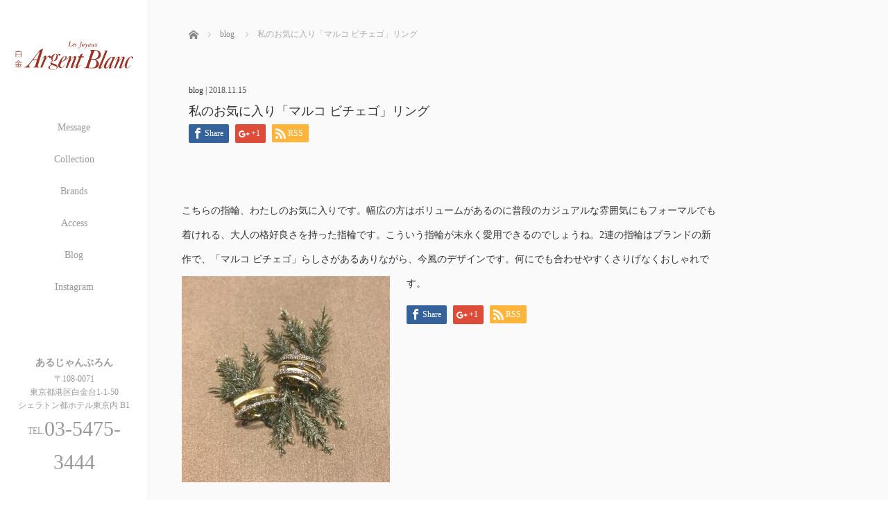

--- FILE ---
content_type: text/html; charset=UTF-8
request_url: https://argent-blanc.com/2018/11/15/%E7%A7%81%E3%81%AE%E3%81%8A%E6%B0%97%E3%81%AB%E5%85%A5%E3%82%8A%E3%80%8C%E3%83%9E%E3%83%AB%E3%82%B3-%E3%83%93%E3%83%81%E3%82%A7%E3%82%B4%E3%80%8D%E3%83%AA%E3%83%B3%E3%82%B0/
body_size: 38044
content:
<!DOCTYPE html>
<html class="pc" lang="ja">
<head>
<meta charset="UTF-8">
<!--[if IE]><meta http-equiv="X-UA-Compatible" content="IE=edge"><![endif]-->
<meta name="viewport" content="width=device-width,initial-scale=1.0">
<title>私のお気に入り「マルコ ビチェゴ」リング | あるじゃんぶろん</title>
<meta name="description" content="こちらの指輪、わたしのお気に入りです。幅広の方はボリュームがあるのに普段のカジュアルな雰囲気にもフォーマルでも着けれる、大人の格好良さを持った指輪です。こういう指輪が末永く愛用できるのでしょうね。">
<link rel="pingback" href="https://argent-blanc.com/wp/xmlrpc.php">
<link rel='dns-prefetch' href='//ajax.googleapis.com' />
<link rel='dns-prefetch' href='//s.w.org' />
<link rel="alternate" type="application/rss+xml" title="あるじゃんぶろん &raquo; フィード" href="https://argent-blanc.com/feed/" />
<link rel="alternate" type="application/rss+xml" title="あるじゃんぶろん &raquo; コメントフィード" href="https://argent-blanc.com/comments/feed/" />
<link rel="alternate" type="application/rss+xml" title="あるじゃんぶろん &raquo; 私のお気に入り「マルコ ビチェゴ」リング のコメントのフィード" href="https://argent-blanc.com/2018/11/15/%e7%a7%81%e3%81%ae%e3%81%8a%e6%b0%97%e3%81%ab%e5%85%a5%e3%82%8a%e3%80%8c%e3%83%9e%e3%83%ab%e3%82%b3-%e3%83%93%e3%83%81%e3%82%a7%e3%82%b4%e3%80%8d%e3%83%aa%e3%83%b3%e3%82%b0/feed/" />
		<script type="text/javascript">
			window._wpemojiSettings = {"baseUrl":"https:\/\/s.w.org\/images\/core\/emoji\/12.0.0-1\/72x72\/","ext":".png","svgUrl":"https:\/\/s.w.org\/images\/core\/emoji\/12.0.0-1\/svg\/","svgExt":".svg","source":{"concatemoji":"https:\/\/argent-blanc.com\/wp\/wp-includes\/js\/wp-emoji-release.min.js?ver=5.3.20"}};
			!function(e,a,t){var n,r,o,i=a.createElement("canvas"),p=i.getContext&&i.getContext("2d");function s(e,t){var a=String.fromCharCode;p.clearRect(0,0,i.width,i.height),p.fillText(a.apply(this,e),0,0);e=i.toDataURL();return p.clearRect(0,0,i.width,i.height),p.fillText(a.apply(this,t),0,0),e===i.toDataURL()}function c(e){var t=a.createElement("script");t.src=e,t.defer=t.type="text/javascript",a.getElementsByTagName("head")[0].appendChild(t)}for(o=Array("flag","emoji"),t.supports={everything:!0,everythingExceptFlag:!0},r=0;r<o.length;r++)t.supports[o[r]]=function(e){if(!p||!p.fillText)return!1;switch(p.textBaseline="top",p.font="600 32px Arial",e){case"flag":return s([127987,65039,8205,9895,65039],[127987,65039,8203,9895,65039])?!1:!s([55356,56826,55356,56819],[55356,56826,8203,55356,56819])&&!s([55356,57332,56128,56423,56128,56418,56128,56421,56128,56430,56128,56423,56128,56447],[55356,57332,8203,56128,56423,8203,56128,56418,8203,56128,56421,8203,56128,56430,8203,56128,56423,8203,56128,56447]);case"emoji":return!s([55357,56424,55356,57342,8205,55358,56605,8205,55357,56424,55356,57340],[55357,56424,55356,57342,8203,55358,56605,8203,55357,56424,55356,57340])}return!1}(o[r]),t.supports.everything=t.supports.everything&&t.supports[o[r]],"flag"!==o[r]&&(t.supports.everythingExceptFlag=t.supports.everythingExceptFlag&&t.supports[o[r]]);t.supports.everythingExceptFlag=t.supports.everythingExceptFlag&&!t.supports.flag,t.DOMReady=!1,t.readyCallback=function(){t.DOMReady=!0},t.supports.everything||(n=function(){t.readyCallback()},a.addEventListener?(a.addEventListener("DOMContentLoaded",n,!1),e.addEventListener("load",n,!1)):(e.attachEvent("onload",n),a.attachEvent("onreadystatechange",function(){"complete"===a.readyState&&t.readyCallback()})),(n=t.source||{}).concatemoji?c(n.concatemoji):n.wpemoji&&n.twemoji&&(c(n.twemoji),c(n.wpemoji)))}(window,document,window._wpemojiSettings);
		</script>
		<style type="text/css">
img.wp-smiley,
img.emoji {
	display: inline !important;
	border: none !important;
	box-shadow: none !important;
	height: 1em !important;
	width: 1em !important;
	margin: 0 .07em !important;
	vertical-align: -0.1em !important;
	background: none !important;
	padding: 0 !important;
}
</style>
	<link rel='stylesheet' id='wp-block-library-css'  href='https://argent-blanc.com/wp/wp-includes/css/dist/block-library/style.min.css?ver=5.3.20' type='text/css' media='all' />
<link rel='stylesheet' id='bootstrap.min-css'  href='https://argent-blanc.com/wp/wp-content/themes/avalon_tcd040/bootstrap.min.css?ver=3.0' type='text/css' media='all' />
<link rel='stylesheet' id='style-css'  href='https://argent-blanc.com/wp/wp-content/themes/avalon_tcd040/style.css?ver=3.0' type='text/css' media='screen' />
<link rel='stylesheet' id='responsive-css'  href='https://argent-blanc.com/wp/wp-content/themes/avalon_tcd040/responsive.css?ver=3.0' type='text/css' media='screen and (max-width:1024px)' />
<link rel='stylesheet' id='jquery.fullpage.min-css'  href='https://argent-blanc.com/wp/wp-content/themes/avalon_tcd040/jquery.fullpage.min.css?ver=3.0' type='text/css' media='all' />
<script type='text/javascript' src='https://argent-blanc.com/wp/wp-includes/js/jquery/jquery.js?ver=1.12.4-wp'></script>
<script type='text/javascript' src='https://argent-blanc.com/wp/wp-includes/js/jquery/jquery-migrate.min.js?ver=1.4.1'></script>
<script type='text/javascript' src='https://ajax.googleapis.com/ajax/libs/jquery/1.12.3/jquery.min.js?ver=5.3.20'></script>
<script type='text/javascript' src='https://argent-blanc.com/wp/wp-content/themes/avalon_tcd040/js/bootstrap.min.js?ver=3.0'></script>
<script type='text/javascript' src='https://argent-blanc.com/wp/wp-content/themes/avalon_tcd040/js/jquery.newsticker.js?ver=3.0'></script>
<script type='text/javascript' src='https://argent-blanc.com/wp/wp-content/themes/avalon_tcd040/js/menu.js?ver=3.0'></script>
<script type='text/javascript' src='https://argent-blanc.com/wp/wp-content/themes/avalon_tcd040/js/jquery.easings.min.js?ver=3.0'></script>
<script type='text/javascript' src='https://argent-blanc.com/wp/wp-content/themes/avalon_tcd040/js/jquery.fullPage.min.js?ver=3.0'></script>
<script type='text/javascript' src='https://argent-blanc.com/wp/wp-content/themes/avalon_tcd040/js/scrolloverflow.min.js?ver=3.0'></script>
<script type='text/javascript' src='https://argent-blanc.com/wp/wp-content/themes/avalon_tcd040/js/jquery.inview.min.js?ver=3.0'></script>
<link rel='https://api.w.org/' href='https://argent-blanc.com/wp-json/' />
<link rel="canonical" href="https://argent-blanc.com/2018/11/15/%e7%a7%81%e3%81%ae%e3%81%8a%e6%b0%97%e3%81%ab%e5%85%a5%e3%82%8a%e3%80%8c%e3%83%9e%e3%83%ab%e3%82%b3-%e3%83%93%e3%83%81%e3%82%a7%e3%82%b4%e3%80%8d%e3%83%aa%e3%83%b3%e3%82%b0/" />
<link rel='shortlink' href='https://argent-blanc.com/?p=30690' />
<link rel="alternate" type="application/json+oembed" href="https://argent-blanc.com/wp-json/oembed/1.0/embed?url=https%3A%2F%2Fargent-blanc.com%2F2018%2F11%2F15%2F%25e7%25a7%2581%25e3%2581%25ae%25e3%2581%258a%25e6%25b0%2597%25e3%2581%25ab%25e5%2585%25a5%25e3%2582%258a%25e3%2580%258c%25e3%2583%259e%25e3%2583%25ab%25e3%2582%25b3-%25e3%2583%2593%25e3%2583%2581%25e3%2582%25a7%25e3%2582%25b4%25e3%2580%258d%25e3%2583%25aa%25e3%2583%25b3%25e3%2582%25b0%2F" />
<link rel="alternate" type="text/xml+oembed" href="https://argent-blanc.com/wp-json/oembed/1.0/embed?url=https%3A%2F%2Fargent-blanc.com%2F2018%2F11%2F15%2F%25e7%25a7%2581%25e3%2581%25ae%25e3%2581%258a%25e6%25b0%2597%25e3%2581%25ab%25e5%2585%25a5%25e3%2582%258a%25e3%2580%258c%25e3%2583%259e%25e3%2583%25ab%25e3%2582%25b3-%25e3%2583%2593%25e3%2583%2581%25e3%2582%25a7%25e3%2582%25b4%25e3%2580%258d%25e3%2583%25aa%25e3%2583%25b3%25e3%2582%25b0%2F&#038;format=xml" />

<script src="https://argent-blanc.com/wp/wp-content/themes/avalon_tcd040/js/jquery.easing.js?ver=3.0"></script>
<script src="https://argent-blanc.com/wp/wp-content/themes/avalon_tcd040/js/jscript.js?ver=3.0"></script>
<link rel="stylesheet" media="screen and (max-width:770px)" href="https://argent-blanc.com/wp/wp-content/themes/avalon_tcd040/footer-bar/footer-bar.css?ver=3.0">
<script src="https://argent-blanc.com/wp/wp-content/themes/avalon_tcd040/js/comment.js?ver=3.0"></script>

<link rel="stylesheet" href="https://argent-blanc.com/wp/wp-content/themes/avalon_tcd040/japanese.css?ver=3.0">

<!--[if lt IE 9]>
<script src="https://argent-blanc.com/wp/wp-content/themes/avalon_tcd040/js/html5.js?ver=3.0"></script>
<![endif]-->


<script>
 $(document).ready(function() {
     if($(window).width() >= 1025) {
         $('#fullpage').fullpage({
            //anchors: ['Page0', 'Page1', 'Page2', 'Page3', 'Page4'],
             lockAnchors: false,
            sectionsColor: ['#FFF', '#FFF', '#FFF', '#FFF', '#222222'],
             scrollBar: true,
             scrollingSpeed: 1200,
             normalScrollElements: '#section4',
             fitToSection: false,
             easing: 'easeInOutQuart'
         });
     } else {
         $('#fullpage').fullpage({
            //anchors: ['Page0', 'Page1', 'Page2', 'Page3', 'Page4'],
             lockAnchors: false,
            sectionsColor: ['#FFF', '#FFF', '#FFF', '#FFF', '#222222'],
             scrollBar: true,
             scrollingSpeed: 1000,
             autoScrolling: false,
             fitToSection: false
         });
     }
 });
</script>
<style type="text/css">


.pc #logo_text .logo{font-size:21px; }
.pc #logo_text .desc { font-size:12px; }

.mobile #logo_text .logo{font-size:18px; }

#footer_logo .logo { font-size:40px; }
#footer_logo .desc { font-size:12px; }

.pc #global_menu li a:hover, .pc #global_menu > ul > li.active > a, .post_list li.type1 .meta li a:hover, .post_list li.type2 .meta li a:hover, #footer_menu li a:hover, #home_slider .info_inner .title_link:hover, #post_meta_top a:hover, #bread_crumb li a:hover, #comment_header ul li a:hover, #template1_header .product_cateogry a:hover, #archive_product_list .no_image:hover .title a
 { color:#9D3629; }

#side_col, #main_content{ background-color: #FFFFFF;}

#global_menu .sub-menu{background: none;}
#global_menu .sub-menu li{background: rgba(0,0,0, 0.5);}
#global_menu .sub-menu li a{color:#FFFFFF !important;}
#global_menu .sub-menu li a:hover{color:#FFFFFF !important; background: #9D3629 !important;}

.post_content a { color:#9D3629; }
#edit-area .headline, .footer_headline, .widget-title, a:hover, .menu_category { color:#9D3629; }
#return_top a:hover, .next_page_link a:hover, .page_navi a:hover, #index_news_list .archive_link:hover, .pc #index_news_list .news_title a:hover, .box_list_headline .archive_link a:hover, .previous_next_post .previous_post a:hover, .previous_next_post .next_post a:hover,
 #single_product_list .slick-prev:hover, #single_product_list .slick-next:hover, #previous_next_page a:hover, .mobile .template1_content_list .caption a.link:hover, #archive_product_cateogry_menu li a:hover, .pc #archive_product_cateogry_menu li.active > a, .pc #archive_product_cateogry_menu li ul,
  #wp-calendar td a:hover, #wp-calendar #prev a:hover, #wp-calendar #next a:hover, .widget_search #search-btn input:hover, .widget_search #searchsubmit:hover, .side_widget.google_search #searchsubmit:hover,
   #submit_comment:hover, #post_pagination a:hover, #post_pagination p, .mobile a.category_menu_button:hover, .mobile a.category_menu_button.active, .user_sns li a:hover
    { background-color:#9D3629; }



/*#edit-area .top-blog-list .headline{ color:#9D3629; }*/
.page-title, .headline, #edit-area .headline, .header-title, .blog-title, .related-posts-title, .widget-title{
    font-weight: 500; font-family: "Times New Roman" , "游明朝" , "Yu Mincho" , "游明朝体" , "YuMincho" , "ヒラギノ明朝 Pro W3" , "Hiragino Mincho Pro" , "HiraMinProN-W3" , "HGS明朝E" , "ＭＳ Ｐ明朝" , "MS PMincho" , serif;}
.blog-title{ font-size: 30px; }
.page-title{ font-size: 18px; }
.post_content{ font-size: 14px; }

.store-information01 { background-color:#9D3629; }
.page_navi li .current { background-color:#9D3629; }

#comment_textarea textarea:focus, #guest_info input:focus
 { border-color:#9D3629; }

.pc #archive_product_cateogry_menu li ul a:hover
 { background-color:#9D3629; color:#999999; }

#previous_next_post .prev_post:hover, #previous_next_post .next_post:hover { background-color:#9D3629;}
.related-posts-title { color:#9D3629;}

/*.btn_gst:hover { color:#9D3629!important;}*/

.footer_menu li.no_link a { color:#9D3629; }
#global_menu ul li.no_link > a { color:#9D3629; }

.blog-title a:hover, .blog-meta a:hover, .entry-meta a:hover, #post_meta_bottom a:hover { color: #9D3629; }

#global_menu a, .store-information, .store-information02, .store-information a, .store-information02 a,
.store-information .store-tel, .store-information02 .store-tel, .store-information .store-tel a, .store-information02 .store-tel a
  {color:#999999 !important;}

@media screen and (max-width: 1024px) {
 #global_menu a { color: #FFFFFF !important; background: #000000 !important; border-color:  #000000; }
 .mobile #global_menu a:hover { color: #FFFFFF !important; background-color:#9D3629 !important; }
 #global_menu li:before { color: #FFFFFF !important; }
 #global_menu .child_menu_button .icon:before { color: #FFFFFF !important; }
 #global_menu .sub-menu li a{background: rgba(0,0,0, 0.5) !important;}
}

@media screen and (min-width:1025px) {
 .store-information01 .store-tel, .store-information01 .store-tel a { color:#ffffff !important; }
}

#page_header .title { font-size:18px; }
#article .post_content { font-size:14px; }


.store-information .store-name, .store-information02 .store-name{ font-size:14px; }
.store-address{ font-size:12px; }
.store-information .store-tel, .store-information02 .store-tel{ font-size:30px; }
.store-information .store-tel span, .store-information02 .store-tel span{ font-size:12px; }

.store-information01{ font-size:12px; }
.store-information01 .store-name{ font-size:12px; }
.store-information01 .store-tel{ font-size:24px; }

    @media screen and (max-width: 1024px) {
        #main_col {top: auto !important;}
    }


#site_loader_spinner { border:4px solid rgba(157,54,41,0.2); border-top-color:#9D3629; }

.hvr_ef3 .img-wrap:hover img{
    -webkit-transform: scale(1.2);
    transform: scale(1.2);
}




.tcd-pb-row.row1 .tcd-pb-col.col1 .tcd-pb-widget.widget1 {
    line-height: 200%;
}

@media screen and (max-width: 1024px) {
#logo_image img {
    max-width: 24%;
}}

@media screen and (min-width: 1025px) {
.entry-content #edit-area, .entry-content #previous_next_post, .entry-content .related-posts {
    width: 80%;
}}






</style>

<style type="text/css"></style></head>
<body class="post-template-default single single-post postid-30690 single-format-standard font_yumincho">
<div id="site_loader_overlay"><div id="site_loader_spinner"></div></div>
<div id="site_wrap">
	<div id="main_content" class="clearfix row no-gutters">
		<!-- side col -->
		<div id="side_col" class="col-md-2 side_col_left">
	<!-- logo -->
	<div id="logo_image">
 <h1 class="logo">
  <a href="https://argent-blanc.com/" title="あるじゃんぶろん" data-label="あるじゃんぶろん"><img class="h_logo" src="https://argent-blanc.com/wp/wp-content/uploads/2018/05/logo.png?1769442137" alt="あるじゃんぶろん" title="あるじゃんぶろん" /></a>
 </h1>
</div>
	
	<a href="#" class="menu_button pc-none"><span>menu</span></a>
	<div id="global_menu" class="clearfix">
					<ul id="menu-glogal_navigation" class="menu"><li id="menu-item-28816" class="menu-item menu-item-type-post_type menu-item-object-page menu-item-28816"><a href="https://argent-blanc.com/message/">Message</a></li>
<li id="menu-item-28817" class="menu-item menu-item-type-post_type menu-item-object-page menu-item-has-children menu-item-28817"><a href="https://argent-blanc.com/collection/">Collection</a>
<ul class="sub-menu">
	<li id="menu-item-28824" class="menu-item menu-item-type-post_type menu-item-object-page menu-item-28824"><a href="https://argent-blanc.com/collection/others/">New In</a></li>
	<li id="menu-item-28819" class="menu-item menu-item-type-post_type menu-item-object-page menu-item-28819"><a href="https://argent-blanc.com/collection/ring/">Ring</a></li>
	<li id="menu-item-28821" class="menu-item menu-item-type-post_type menu-item-object-page menu-item-28821"><a href="https://argent-blanc.com/collection/earring/">Earring</a></li>
	<li id="menu-item-28820" class="menu-item menu-item-type-post_type menu-item-object-page menu-item-28820"><a href="https://argent-blanc.com/collection/necklace/">Necklace</a></li>
	<li id="menu-item-28822" class="menu-item menu-item-type-post_type menu-item-object-page menu-item-28822"><a href="https://argent-blanc.com/collection/pearl/">Pearl</a></li>
	<li id="menu-item-28823" class="menu-item menu-item-type-post_type menu-item-object-page menu-item-28823"><a href="https://argent-blanc.com/collection/bracelet/">Bracelets</a></li>
	<li id="menu-item-28818" class="menu-item menu-item-type-post_type menu-item-object-page menu-item-28818"><a href="https://argent-blanc.com/collection/new_collection/">Others</a></li>
	<li id="menu-item-30632" class="menu-item menu-item-type-post_type menu-item-object-page menu-item-30632"><a href="https://argent-blanc.com/collection/marcobicego/">Marco Bicego</a></li>
</ul>
</li>
<li id="menu-item-28825" class="menu-item menu-item-type-post_type menu-item-object-page menu-item-28825"><a href="https://argent-blanc.com/brands/">Brands</a></li>
<li id="menu-item-28826" class="menu-item menu-item-type-post_type menu-item-object-page menu-item-28826"><a href="https://argent-blanc.com/access/">Access</a></li>
<li id="menu-item-32561" class="menu-item menu-item-type-custom menu-item-object-custom menu-item-32561"><a href="/category/blog/">Blog</a></li>
<li id="menu-item-29012" class="menu-item menu-item-type-custom menu-item-object-custom menu-item-29012"><a href="https://www.instagram.com/argentblanc.jewelry/">Instagram</a></li>
</ul>			</div>
	<!-- social button -->
	<ul class="user_sns clearfix sp-none">
													</ul>
	<div class="store-information sp-none">
		<p class="store-name">あるじゃんぶろん</p>		<p class="store-address">〒108-0071 <br />
東京都港区白金台1-1-50 <br />
シェラトン都ホテル東京内 B1</p>		<p class="store-tel"><span>TEL.</span>03-5475-3444</p>	</div>
</div>
		<!-- main col -->
				<div id="main_col" class="col-md-10 main_col_right">
 <div class="container single_wrap">
     
<ul id="bread_crumb" class="clearfix">
 <li itemscope="itemscope" itemtype="http://data-vocabulary.org/Breadcrumb" class="home"><a itemprop="url" href="https://argent-blanc.com/"><span itemprop="title">ホーム</span></a></li>

 <li itemscope="itemscope" itemtype="http://data-vocabulary.org/Breadcrumb">
     <a itemprop="url" href="https://argent-blanc.com/category/blog/"><span itemprop="title">blog</span></a>
       </li>
 <li class="last">私のお気に入り「マルコ ビチェゴ」リング</li>

</ul>
    
     <header class="entry-header">
	         <p class="entry-meta">
                             <a href="https://argent-blanc.com/category/blog/" rel="category tag">blog</a> | <time class="blog-date" datetime="2018-11-15">2018.11.15</time>
                      </p>
	         <h2 class="page-title">私のお気に入り「マルコ ビチェゴ」リング</h2>
	                          <div class="row">
                                 <div class="single_share clearfix col-md-12" style="max-width:950px; padding-left:25px; padding-right:25px;" id="single_share_top">
                                      
<!--Type1-->

<div id="share_top1">

 

<div class="sns mt5">
<ul class="type1 clearfix">

<!--Facebookボタン-->
<li class="facebook">
<a href="//www.facebook.com/sharer/sharer.php?u=https://argent-blanc.com/2018/11/15/%e7%a7%81%e3%81%ae%e3%81%8a%e6%b0%97%e3%81%ab%e5%85%a5%e3%82%8a%e3%80%8c%e3%83%9e%e3%83%ab%e3%82%b3-%e3%83%93%e3%83%81%e3%82%a7%e3%82%b4%e3%80%8d%e3%83%aa%e3%83%b3%e3%82%b0/&amp;t=%E7%A7%81%E3%81%AE%E3%81%8A%E6%B0%97%E3%81%AB%E5%85%A5%E3%82%8A%E3%80%8C%E3%83%9E%E3%83%AB%E3%82%B3+%E3%83%93%E3%83%81%E3%82%A7%E3%82%B4%E3%80%8D%E3%83%AA%E3%83%B3%E3%82%B0" class="facebook-btn-icon-link" target="blank" rel="nofollow"><i class="icon-facebook"></i><span class="ttl">Share</span><span class="share-count"></span></a></li>

<!--Google+ボタン-->
<li class="googleplus">
<a href="https://plus.google.com/share?url=https%3A%2F%2Fargent-blanc.com%2F2018%2F11%2F15%2F%25e7%25a7%2581%25e3%2581%25ae%25e3%2581%258a%25e6%25b0%2597%25e3%2581%25ab%25e5%2585%25a5%25e3%2582%258a%25e3%2580%258c%25e3%2583%259e%25e3%2583%25ab%25e3%2582%25b3-%25e3%2583%2593%25e3%2583%2581%25e3%2582%25a7%25e3%2582%25b4%25e3%2580%258d%25e3%2583%25aa%25e3%2583%25b3%25e3%2582%25b0%2F" onclick="javascript:window.open(this.href, '', 'menubar=no,toolbar=no,resizable=yes,scrollbars=yes,height=600,width=500');return false;"><i class="icon-google-plus"></i><span class="ttl">+1</span><span class="share-count"></span></a></li>



<!--RSSボタン-->
<li class="rss">
<a href="https://argent-blanc.com/?feed=rss2" target="blank"><i class="icon-rss"></i><span class="ttl">RSS</span></a></li>



</ul>
</div>

</div>


<!--Type2-->

<!--Type3-->

<!--Type4-->

<!--Type5-->
                 </div>
             </div>
                  </header>
     <div class="row">
                           <div class="col-md-12 entry-content">
                          <!-- banner1 -->
                                           
             <div id="edit-area" class="post_content">
                                      <p>こちらの指輪、わたしのお気に入りです。幅広の方はボリュームがあるのに普段のカジュアルな雰囲気にもフォーマルでも着けれる、大人の格好良さを持った指輪です。こういう指輪が末永く愛用できるのでしょうね。2連の指輪はブランドの新作で、「マルコ ビチェゴ」らしさがあるありながら、今風のデザインです。何にでも合わせやすくさりげなくおしゃれです。<img src="https://argent-blanc.com/wp/wp-content/uploads/2018/11/87E705A7-CECC-4D57-8F92-71C333F10F6C-300x297.jpeg" alt="" width="300" height="297" class="alignleft size-medium wp-image-30691" srcset="https://argent-blanc.com/wp/wp-content/uploads/2018/11/87E705A7-CECC-4D57-8F92-71C333F10F6C-300x297.jpeg 300w, https://argent-blanc.com/wp/wp-content/uploads/2018/11/87E705A7-CECC-4D57-8F92-71C333F10F6C-150x150.jpeg 150w, https://argent-blanc.com/wp/wp-content/uploads/2018/11/87E705A7-CECC-4D57-8F92-71C333F10F6C-768x761.jpeg 768w, https://argent-blanc.com/wp/wp-content/uploads/2018/11/87E705A7-CECC-4D57-8F92-71C333F10F6C-1024x1015.jpeg 1024w, https://argent-blanc.com/wp/wp-content/uploads/2018/11/87E705A7-CECC-4D57-8F92-71C333F10F6C-100x100.jpeg 100w, https://argent-blanc.com/wp/wp-content/uploads/2018/11/87E705A7-CECC-4D57-8F92-71C333F10F6C-120x120.jpeg 120w" sizes="(max-width: 300px) 100vw, 300px" /></p>
                              </div>
                              <div class="single_share" id="single_share_bottom">
                     
<!--Type1-->

<div id="share_top1">

 

<div class="sns">
<ul class="type1 clearfix">

<!--Facebookボタン-->
<li class="facebook">
<a href="//www.facebook.com/sharer/sharer.php?u=https://argent-blanc.com/2018/11/15/%e7%a7%81%e3%81%ae%e3%81%8a%e6%b0%97%e3%81%ab%e5%85%a5%e3%82%8a%e3%80%8c%e3%83%9e%e3%83%ab%e3%82%b3-%e3%83%93%e3%83%81%e3%82%a7%e3%82%b4%e3%80%8d%e3%83%aa%e3%83%b3%e3%82%b0/&amp;t=%E7%A7%81%E3%81%AE%E3%81%8A%E6%B0%97%E3%81%AB%E5%85%A5%E3%82%8A%E3%80%8C%E3%83%9E%E3%83%AB%E3%82%B3+%E3%83%93%E3%83%81%E3%82%A7%E3%82%B4%E3%80%8D%E3%83%AA%E3%83%B3%E3%82%B0" class="facebook-btn-icon-link" target="blank" rel="nofollow"><i class="icon-facebook"></i><span class="ttl">Share</span><span class="share-count"></span></a></li>

<!--Google+ボタン-->
<li class="googleplus">
<a href="https://plus.google.com/share?url=https%3A%2F%2Fargent-blanc.com%2F2018%2F11%2F15%2F%25e7%25a7%2581%25e3%2581%25ae%25e3%2581%258a%25e6%25b0%2597%25e3%2581%25ab%25e5%2585%25a5%25e3%2582%258a%25e3%2580%258c%25e3%2583%259e%25e3%2583%25ab%25e3%2582%25b3-%25e3%2583%2593%25e3%2583%2581%25e3%2582%25a7%25e3%2582%25b4%25e3%2580%258d%25e3%2583%25aa%25e3%2583%25b3%25e3%2582%25b0%2F" onclick="javascript:window.open(this.href, '', 'menubar=no,toolbar=no,resizable=yes,scrollbars=yes,height=600,width=500');return false;"><i class="icon-google-plus"></i><span class="ttl">+1</span><span class="share-count"></span></a></li>



<!--RSSボタン-->
<li class="rss">
<a href="https://argent-blanc.com/feed/" target="blank"><i class="icon-rss"></i><span class="ttl">RSS</span></a></li>



</ul>
</div>

</div>


<!--Type2-->

<!--Type3-->

<!--Type4-->

<!--Type5-->
                 </div>
                                                        <ul id="post_meta_bottom" class="clearfix">
                     <li class="post_author">投稿者: <a href="https://argent-blanc.com/author/miki/" title="miki の投稿" rel="author">miki</a></li>                     <li class="post_category"><a href="https://argent-blanc.com/category/blog/" rel="category tag">blog</a></li>                                                           </ul>
                                           <div id="previous_next_post" class="clearfix">
                     <a class='prev_post' href='https://argent-blanc.com/2018/11/14/30671/' title='「マルコビチェゴ」のクリスマスディスプレイ'><p class='clearfix'><span class='title'>「マルコビチェゴ」のクリスマスディスプレイ</span></p></a><a class='next_post' href='https://argent-blanc.com/2018/12/05/hirotaka-new-lookbook/' title='“Hirotaka” new lookbook'><p class='clearfix'><span class='title'>“Hirotaka” new lookbook</span></p></a>                 </div>
                          <!-- banner2 -->
                                                    <!-- related post -->
                                                   <div class="related-posts">
                         <h3 class="related-posts-title">関連記事一覧</h3>
                                                                               <div class="row">                             <div class="col-sm-6">
                                 <div class="related_post clearfix">
                                     <div class="related_post_img">
                                         <a class="hvr_ef3" href="https://argent-blanc.com/2022/06/11/%e3%82%a2%e3%82%b8%e3%82%b5%e3%82%a4%e3%81%ae%e5%ad%a3%e7%af%80%e3%81%ab/">
                                             <div class="img-wrap">                                                                                              <img width="100px" height="100px" src="https://argent-blanc.com/wp/wp-content/uploads/2022/06/MIP20088-150x150.jpg" alt="アジサイの季節に…" />
                                                                                          </div>
                                         </a>
                                     </div>
                                     <div class="related_post_meta">
                                         <h3 class="title"><a href="https://argent-blanc.com/2022/06/11/%e3%82%a2%e3%82%b8%e3%82%b5%e3%82%a4%e3%81%ae%e5%ad%a3%e7%af%80%e3%81%ab/">アジサイの季節に…</a></h3>
                                     </div>
                                 </div>
                             </div>
                                                                                                                <div class="col-sm-6">
                                 <div class="related_post clearfix">
                                     <div class="related_post_img">
                                         <a class="hvr_ef3" href="https://argent-blanc.com/2022/05/19/%e5%a4%8f%e3%81%ae%e3%82%b4%e3%83%bc%e3%83%ab%e3%83%89%e3%82%b8%e3%83%a5%e3%82%a8%e3%83%aa%e3%83%bc/">
                                             <div class="img-wrap">                                                                                              <img width="100px" height="100px" src="https://argent-blanc.com/wp/wp-content/uploads/2022/05/3C24EF0B-7514-4FE6-8097-50E7D587B22C-150x150.jpeg" alt="夏のゴールドジュエリー" />
                                                                                          </div>
                                         </a>
                                     </div>
                                     <div class="related_post_meta">
                                         <h3 class="title"><a href="https://argent-blanc.com/2022/05/19/%e5%a4%8f%e3%81%ae%e3%82%b4%e3%83%bc%e3%83%ab%e3%83%89%e3%82%b8%e3%83%a5%e3%82%a8%e3%83%aa%e3%83%bc/">夏のゴールドジュエリー</a></h3>
                                     </div>
                                 </div>
                             </div>
                             </div>                                                      <div class="row">                             <div class="col-sm-6">
                                 <div class="related_post clearfix">
                                     <div class="related_post_img">
                                         <a class="hvr_ef3" href="https://argent-blanc.com/2021/05/19/%ef%bc%96%e6%9c%88%e3%81%ae%e8%aa%95%e7%94%9f%e7%9f%b3/">
                                             <div class="img-wrap">                                                                                              <img width="100px" height="100px" src="https://argent-blanc.com/wp/wp-content/uploads/2021/05/MPN20011-150x150.jpg" alt="６月の誕生石" />
                                                                                          </div>
                                         </a>
                                     </div>
                                     <div class="related_post_meta">
                                         <h3 class="title"><a href="https://argent-blanc.com/2021/05/19/%ef%bc%96%e6%9c%88%e3%81%ae%e8%aa%95%e7%94%9f%e7%9f%b3/">６月の誕生石</a></h3>
                                     </div>
                                 </div>
                             </div>
                                                                                                                <div class="col-sm-6">
                                 <div class="related_post clearfix">
                                     <div class="related_post_img">
                                         <a class="hvr_ef3" href="https://argent-blanc.com/2024/03/05/%e3%82%a2%e3%82%af%e3%82%a2%e3%83%9e%e3%83%aa%e3%83%b3-2/">
                                             <div class="img-wrap">                                                                                              <img width="100px" height="100px" src="https://argent-blanc.com/wp/wp-content/uploads/2024/03/2024_3-150x150.jpg" alt="アクアマリン" />
                                                                                          </div>
                                         </a>
                                     </div>
                                     <div class="related_post_meta">
                                         <h3 class="title"><a href="https://argent-blanc.com/2024/03/05/%e3%82%a2%e3%82%af%e3%82%a2%e3%83%9e%e3%83%aa%e3%83%b3-2/">アクアマリン</a></h3>
                                     </div>
                                 </div>
                             </div>
                             </div>                                                      <div class="row">                             <div class="col-sm-6">
                                 <div class="related_post clearfix">
                                     <div class="related_post_img">
                                         <a class="hvr_ef3" href="https://argent-blanc.com/2015/06/19/%ef%bd%b5%ef%be%9a%ef%be%9d%ef%bd%bc%ef%be%9e%e8%89%b2%e3%81%8c%e5%a4%8f%e3%82%89%e3%81%97%e3%81%84/">
                                             <div class="img-wrap">                                                                                              <img width="100px" height="100px" src="https://argent-blanc.com/wp/wp-content/uploads/2018/05/MOH15052-150x150.jpg" alt="オレンジ色が夏らしい" />
                                                                                          </div>
                                         </a>
                                     </div>
                                     <div class="related_post_meta">
                                         <h3 class="title"><a href="https://argent-blanc.com/2015/06/19/%ef%bd%b5%ef%be%9a%ef%be%9d%ef%bd%bc%ef%be%9e%e8%89%b2%e3%81%8c%e5%a4%8f%e3%82%89%e3%81%97%e3%81%84/">オレンジ色が夏らしい</a></h3>
                                     </div>
                                 </div>
                             </div>
                                                                                                                <div class="col-sm-6">
                                 <div class="related_post clearfix">
                                     <div class="related_post_img">
                                         <a class="hvr_ef3" href="https://argent-blanc.com/2017/06/28/%e9%a2%a8%e9%80%9a%e3%82%8b%e3%83%94%e3%82%a2%e3%82%b9/">
                                             <div class="img-wrap">                                                                                              <img width="100px" height="100px" src="https://argent-blanc.com/wp/wp-content/uploads/2018/05/MIP16095-2-1-150x150.jpg" alt="風通るピアス" />
                                                                                          </div>
                                         </a>
                                     </div>
                                     <div class="related_post_meta">
                                         <h3 class="title"><a href="https://argent-blanc.com/2017/06/28/%e9%a2%a8%e9%80%9a%e3%82%8b%e3%83%94%e3%82%a2%e3%82%b9/">風通るピアス</a></h3>
                                     </div>
                                 </div>
                             </div>
                             </div>                                                                       </div>
                                           <!-- comment -->
                      </div>
              </div>
 </div>
 
<div id="footer">
                  <div class="container">
                  <div id="footer_logo" class="align1 mb60 sp-none">
                <div class="logo_area">
 <p class="logo"><a href="https://argent-blanc.com/" title="あるじゃんぶろん"><img class="f_logo" src="https://argent-blanc.com/wp/wp-content/uploads/2018/05/logo_s.png?1769442137" alt="あるじゃんぶろん" title="あるじゃんぶろん" /></a></p>
</div>
            </div>
            <div class="row">
                <div id="footer_menu" class="clearfix">
                                </div><!-- / #footer_menu -->
            </div>
        </div><!-- / .container -->
        <div class="store-information02 mt50 mb20 pc-none">
        <p class="store-name">あるじゃんぶろん</p>        <p class="store-address">〒108-0071 <br />
東京都港区白金台1-1-50 <br />
シェラトン都ホテル東京内 B1</p>        <p class="store-tel"><span>TEL.</span>03-5475-3444</p>    </div>
    <ul class="user_sns pc-none clearfix">
                                                    </ul>
            <p class="store-information01 sp-none">
            <span class="store-name">あるじゃんぶろん</span>
            <span class="store-address">〒108-0071 
東京都港区白金台1-1-50 
シェラトン都ホテル東京内 B1</span>TEL.<span class="store-tel">03-5475-3444</span>
        </p>
        <p id="copyright">&copy;&nbsp;あるじゃんぶろん All Rights Reserved.</p>
</div><!-- / #footer -->

 <div id="return_top">
  <a href="#body"><span>PAGE TOP</span></a>
 </div>

</div><!-- / #main_col -->
</div><!-- / #main_content -->
</div><!-- / #site_wrap -->


<script>
jQuery(document).ready(function($){

  $(window).load(function () {
    $('#site_loader_spinner').delay(600).fadeOut(400);
    $('#site_loader_overlay').delay(900).fadeOut(800);
    $('#site_wrap').css('display', 'block');
    $(window).trigger('resize');
		if ($('.pb_slider').length) {
			$('.pb_slider').slick('setPosition');
			$('.pb_slider_nav').slick('setPosition');
		}
    if ($('.pb_tab_slider').length) {
      $('.pb_tab_slider').slick('setPosition');
    }
  });
  $(function(){
    setTimeout(function(){
      $('#site_loader_spinner').delay(600).fadeOut(400);
      $('#site_loader_overlay').delay(900).fadeOut(800);
      $('#site_wrap').css('display', 'block');
    }, 3000);
  });
});
var timer = false;
 jQuery(window).on('load resize', function(){
     if (timer !== false) {
         clearTimeout(timer);
     }
     timer = setTimeout(function() {
         var h = $(window).height();
         var w = $(window).width();
         var x = 500;
         if(h<x){
             $('#side_col').css('position', 'relative');
             $('#side_col .store-information').css('position', 'relative');
         }
    }, 200);
});
</script>
    <!-- facebook share button code -->
    <div id="fb-root"></div>
    <script>
        (function(d, s, id) {
            var js, fjs = d.getElementsByTagName(s)[0];
            if (d.getElementById(id)) return;
            js = d.createElement(s); js.id = id;
            js.src = "//connect.facebook.net/ja_JP/sdk.js#xfbml=1&version=v2.5";
            fjs.parentNode.insertBefore(js, fjs);
        }(document, 'script', 'facebook-jssdk'));
    </script>
<script type='text/javascript' src='https://argent-blanc.com/wp/wp-includes/js/comment-reply.min.js?ver=5.3.20'></script>
<script type='text/javascript' src='https://argent-blanc.com/wp/wp-includes/js/wp-embed.min.js?ver=5.3.20'></script>
</body>
</html>
